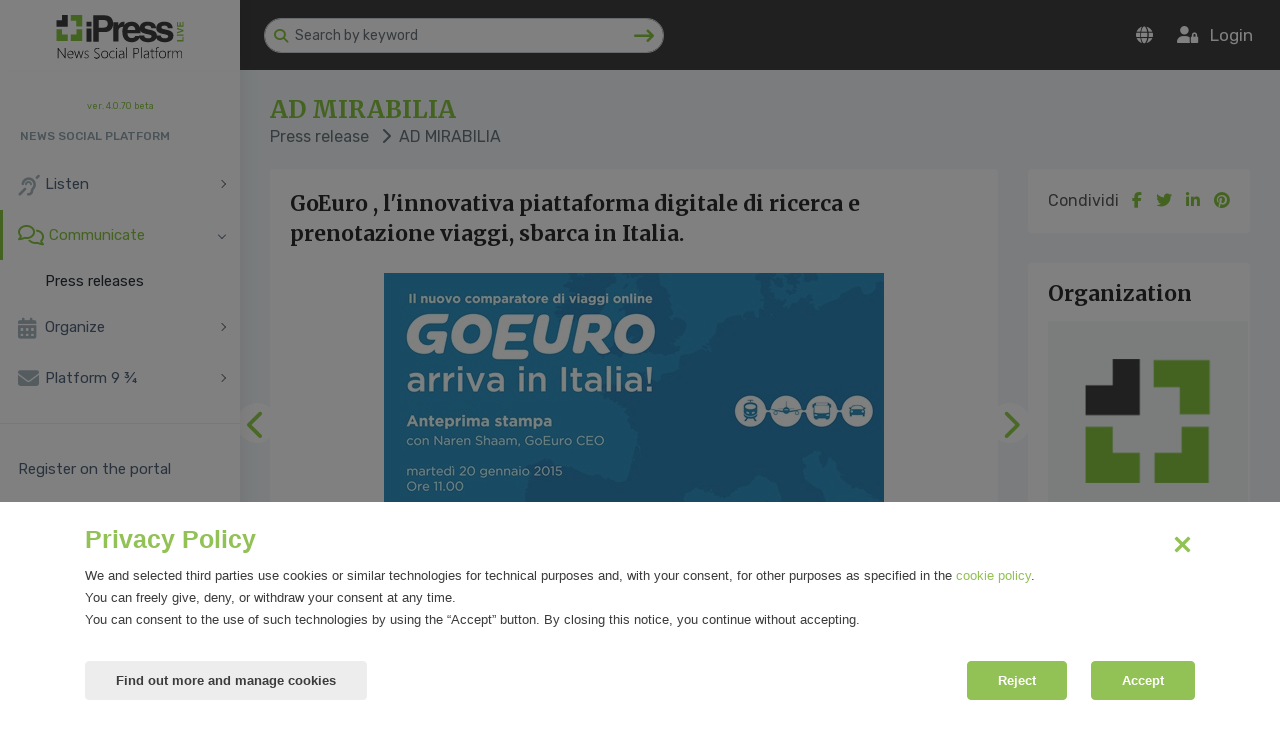

--- FILE ---
content_type: text/html; charset=UTF-8
request_url: https://www.ipresslive.it/it/ipress/comunicati/view/1736/?changeLng=EN
body_size: 8795
content:
<!DOCTYPE html>
<html lang="en-GB" prefix="og: http://ogp.me/ns#" itemscope itemtype="https://schema.org/WebPage">
<head>
	<meta charset="UTF-8">
<meta http-equiv="Cache-Control" content="public">
<meta http-equiv="Content-Type" content="text/html; charset=utf-8"/>
<meta name="format-detection" content="telephone=no"/>
<meta name="robots" content="index, follow, max-image-preview:large, max-snippet:-1, max-video-preview:-1" />
<meta http-equiv="X-UA-Compatible" content="IE=edge">
<meta name="viewport" content="width=device-width, initial-scale=1.0">

<title>GoEuro , l'innovativa piattaforma digitale di ricerca e prenotazione viaggi, sbarca in Italia. | Press release | iPressLIVE</title>
<meta name="description" content="GoEuro , l'innovativa piattaforma digitale di ricerca e prenotazione viaggi, sbarca in Italia. | Press release | iPressLIVE"/>

<link rel="apple-touch-icon" sizes="57x57" href="/ipress/assets/nice/images/favicon/apple-icon-57x57.png">
<link rel="apple-touch-icon" sizes="60x60" href="/ipress/assets/nice/images/favicon/apple-icon-60x60.png">
<link rel="apple-touch-icon" sizes="72x72" href="/ipress/assets/nice/images/favicon/apple-icon-72x72.png">
<link rel="apple-touch-icon" sizes="76x76" href="/ipress/assets/nice/images/favicon/apple-icon-76x76.png">
<link rel="apple-touch-icon" sizes="114x114" href="/ipress/assets/nice/images/favicon/apple-icon-114x114.png">
<link rel="apple-touch-icon" sizes="120x120" href="/ipress/assets/nice/images/favicon/apple-icon-120x120.png">
<link rel="apple-touch-icon" sizes="144x144" href="/ipress/assets/nice/images/favicon/apple-icon-144x144.png">
<link rel="apple-touch-icon" sizes="152x152" href="/ipress/assets/nice/images/favicon/apple-icon-152x152.png">
<link rel="apple-touch-icon" sizes="180x180" href="/ipress/assets/nice/images/favicon/apple-icon-180x180.png">
<link rel="icon" type="image/png" sizes="192x192" href="/ipress/assets/nice/images/favicon/android-icon-192x192.png">
<link rel="icon" type="image/png" sizes="32x32" href="/ipress/assets/nice/images/favicon/favicon-32x32.png">
<link rel="icon" type="image/png" sizes="96x96" href="/ipress/assets/nice/images/favicon/favicon-96x96.png">
<link rel="icon" type="image/png" sizes="16x16" href="/ipress/assets/nice/images/favicon/favicon-16x16.png">
<link rel="manifest" href="/ipress/assets/nice/images/favicon/manifest.json">
<meta name="msapplication-TileColor" content="#ffffff">
<meta name="msapplication-TileImage" content="/ipress/assets/nice/images/favicon/ms-icon-144x144.png">
<meta name="theme-color" content="#ffffff">

<link rel="canonical" href="https://www.ipresslive.it/it/ipress/comunicati/view/1736/" />
<link rel="alternate" hreflang="it" href="https://www.ipresslive.it/it/ipress/comunicati/view/1736/" />
<link rel="alternate" hreflang="en" href="https://www.ipresslive.it/en/ipress/comunicati/view/1736/" />

<meta property="og:locale" content="en_GB" />	
  <!-- Bootstrap Core CSS -->
<link href="/ipress/assets/bootstrap/css/bootstrap.min.css" rel="stylesheet">
<link href="/ipress/assets/bootstrap/plugin/selectpicker/bootstrap-select.min.css" rel="stylesheet">

<link href="/ipress/assets/bootstrap/plugin/datatables/dataTables.bootstrap4.min.css" rel="stylesheet" >

<link href="/ipress/assets/plugin/magnific-popup/css/magnific-popup.css" rel="stylesheet" >
<!-- Custom CSS -->
<link href="/ipress/assets/theme/public/css/style.css" rel="stylesheet">
<link href="/ipress/assets/nice/css/custom.css?1.0.1" rel="stylesheet">
<link href="/ipress/assets/nice/css/responsive.css?1.0.1" rel="stylesheet">
<script src="https://kit.fontawesome.com/7fa63e4c04.js" crossorigin="anonymous"></script>
<link rel="stylesheet" mhref="https://cdnjs.cloudflare.com/ajax/libs/animate.css/4.1.1/animate.min.css" />
<style>
	.label-action-dx{
			/*background-color: ;*/
			margin-top: -20px;
			margin-bottom: 20px;
			padding: 23px 20px 23px 0px;
			width: 60%;
			font-size: 13px;
			top: 20px;
			right: 0;
			position: absolute;
			text-align: right;
		}
		.label-settore{
			/*background-color: ;*/
			margin-top: -20px;
			margin-bottom: 20px;
			padding: 23px 74px 23px 0px;
			width: 60%;
			font-size: 13px;
			top: 20px;
			right: 0;
			position: absolute;
			text-align: right;
		}
		.square-settore {
						position: absolute;
			right: 30px;
			top: 17px;
		}
		.square-settore-list {
					}
		.select-settore{
			color: #fff; /*#2c2b2e;*/
						padding: 0px 20px 0 10px;
		}
		.img-profilo{
			border-radius: 50px;
		} 
		.img-studente{
			max-width: 50px;
		}
	  .logo-corporate{
			max-width: 250px;
		}
	.logo-corporate-sidebar{
			max-width: 150px;
		}
	</style>	
		
	<!-- Twitter Card data -->
	<meta name="twitter:card" content="summary">
	<meta name="twitter:site" content="@ipresslive">
	<meta name="twitter:title" content="GoEuro , l'innovativa piattaforma digitale di ricerca e prenotazione viaggi, sbarca in Italia. | Press release | iPressLIVE">
	<meta name="twitter:description" content="La start up con sede a Berlino, che offre contemporaneamente opzioni di volo, treno e autobus verso oltre 30.000 destinazioni Europee è ora disponibile anche in Italia.
">
	<meta name="twitter:creator" content="@ipresslive">
	<meta name="twitter:image" content="https://s3.amazonaws.com/iprs/files/images/20151/b52a5dd4-1300-4064-9afa-a25fce75850c__M.jpg">

	<!-- Open Graph data -->
	<meta property="og:title" content="GoEuro , l'innovativa piattaforma digitale di ricerca e prenotazione viaggi, sbarca in Italia. | Press release | iPressLIVE" />
	<meta property="og:type" content="article" />
	<meta property="og:url" content="https://www.ipresslive.it/it/ipress/comunicati/view/1736/" />
	<meta property="og:image" content="https://s3.amazonaws.com/iprs/files/images/20151/b52a5dd4-1300-4064-9afa-a25fce75850c__M.jpg" />
	<meta property="og:description" content="La start up con sede a Berlino, che offre contemporaneamente opzioni di volo, treno e autobus verso oltre 30.000 destinazioni Europee è ora disponibile anche in Italia.
" />
	<meta property="og:site_name" content="iPress Live" />
	
</head>
<body class="fix-header fix-sidebar card-no-border">
<!-- ============================================================== -->
<!-- Main wrapper - style you can find in pages.scss -->
<!-- ============================================================== -->
<div id="main-wrapper">
  <!-- ============================================================== -->
  <!-- Topbar header - style you can find in pages.scss -->
  <!-- ============================================================== -->
   <header class="topbar">
    <nav class="navbar top-navbar navbar-expand-md navbar-light">
      <!-- ============================================================== -->
      <!-- Logo -->
      <!-- ============================================================== -->
      <div class="navbar-header hidden-sm-down">
				<a class="navbar-brand" href="/ipress/rassegne/">
        <!-- Logo icon -->
        <b style="display: none;"> <img src="https://www.ipresslive.it/public/assets/images/logo-ipress-header-icon.svg" alt="homepage" class="dark-logo" /> </b>
        <!-- End Logo icon -->
        <!-- Logo text -->
				        <span> <img src="https://www.ipresslive.it/public/assets/images/logo-ipress-header.svg" class="logo-corporate-sidebar" alt="homepage"/></span>
				
				
				<!-- End Logo text -->
				</a>
			</div>
      <!-- ============================================================== -->
      <!-- End Logo -->
      <!-- ============================================================== -->
      <div class="navbar-collapse">
        <!-- ============================================================== -->
        <!-- toggle and nav items -->
        <!-- ============================================================== -->
        <ul class="navbar-nav mr-auto mt-md-0 ">
          <!-- This is  -->
          <li class="nav-item"> <a class="nav-link nav-toggler hidden-md-up text-white waves-effect waves-dark" href="javascript:void(0)"><i class="fas fa-bars"></i></a> </li>
					<li class="nav-item"> <a class="nav-link sidebartoggler hidden-sm-down hidden-lg-up text-white waves-effect waves-dark" href="javascript:void(0)"><i class="fas fa-bars"></i> </a> </li>
					<!-- ============================================================== -->
          <!-- Search -->
          <!-- ============================================================== -->
					<li class="nav-item ml-4 hidden-sm-down">
            <form id="searchBar" action="/ipress/cerca/" method="get" class="app-search">
							<a class="srh-btn"><i class="fas fa-search"></i></a>
              <input id="searchTxt" name="searchTxt" type="text" class="form-control" placeholder="Search by keyword" style="min-width: 400px;" value="">
							<a href="javascript:void(0)" onClick="document.getElementById('searchBar').submit();" class="invio-serch">
								<i class="fas fa-long-arrow-right fa-lg"></i>
							</a>
            </form>
          </li>
					<!-- ============================================================== -->
          <!-- End Search -->
          <!-- ============================================================== -->
					
										
					
					<!-- ============================================================== -->
          <!-- Logo Mobile -->
          <!-- ============================================================== -->
					<li class="nav-item hidden-sm-up logo-sm"> 
						<a class="" href="#">
							<img src="https://www.ipresslive.it/public/assets/images/logo-ipress-header-white.svg" alt="homepage" class="dark-logo" />
						</a> 
					</li>
        </ul>
        <!-- ============================================================== -->
        <!-- User profile and search -->
        <!-- ============================================================== -->
        <ul class="navbar-nav my-lg-0">
					<!-- ============================================================== -->
          <!-- Notifiche -->
          <!-- ============================================================== -->
                    <!-- ============================================================== -->
          <!-- End Notifiche -->
          <!-- ============================================================== -->
					
					<!-- ============================================================== -->
          <!-- Search mobile -->
          <!-- ============================================================== -->
					<li class="nav-item hidden-sm-up search-mobile">
						<a href="javascript:void(0)" onClick="toggleSearchBarMobile('show');">
							<i class="fas fa-search" aria-hidden="true"></i>
						</a>
					</li>
					
					<div class="search-bar d-none">
            <form id="searchBarMobile" action="/ipress/cerca/" method="get" class="app-search">
							<a class="srh-btn">
								<i class="fas fa-search"></i>
							</a>
              <input id="searchTxt" name="searchTxt" type="text" class="form-control" placeholder="Cerca per parola chiave" style="min-width: 400px;" value="">
							<a href="javascript:void(0)" onClick="document.getElementById('searchBarMobile').submit();" class="invio-serch">
								<i class="fas fa-long-arrow-right fa-lg"></i>
							</a>
            </form>
						<a href="javascript:void(0)" onClick="toggleSearchBarMobile('hide');">
							<i class="fas fa-times fa-lg"></i>
						</a>
          </div>
					
					<!-- ============================================================== -->
          <!-- End Search mobile -->
          <!-- ============================================================== -->
					<!-- ============================================================== -->
          <!-- Lingua -->
          <!-- ============================================================== -->
					<li class="nav-item dropdown hidden-sm-down">
						<a class="nav-link dropdown-toggle text-white waves-effect waves-dark" href="" data-toggle="dropdown" aria-haspopup="true" aria-expanded="false">
							<i class="fas fa-globe"></i>
						</a>
            <div class="dropdown-menu dropdown-menu-right animated bounceInDown">
							<a class="dropdown-item" href="?changeLng=IT" rel="nofollow"> Italiano</a>
							<a class="dropdown-item" href="?changeLng=EN" rel="nofollow"> English</a>
						</div>
          </li>
					<!-- ============================================================== -->
          <!-- End Lingua -->
          <!-- ============================================================== -->
									 	<li class="nav-item">

						<a href="https://www.ipresslive.it/en/login/" class="nav-link text-white waves-effect waves-dark" title="Login">
							<i class="fas fa-user-lock"></i>&nbsp;&nbsp; <span class="d-none d-sm-inline">Login</span>
						</a>

				 	</li>
					        </ul>
      </div>
    </nav>
  </header>  <!-- ============================================================== -->
  <!-- End Topbar header -->
  <!-- ============================================================== -->
  <!-- ============================================================== -->
  <!-- Left Sidebar - style you can find in sidebar.scss  -->
  <!-- ============================================================== -->
	

<aside class="left-sidebar">
	<!-- Sidebar scroll-->
	<div class="scroll-sidebar">
		<!-- Sidebar navigation-->
		<nav class="sidebar-nav">
			<div class="" style="font-size:9px; text-align: center"><a href="#">ver. 4.0.70 beta</a></div>
			
			<ul id="sidebarnav">
					
				
									<li class="nav-small-cap">NEWS SOCIAL PLATFORM</li>
				
					<!-- ASCOLTA -->
					<li>
						<a class=" has-arrow" href="Javascript:void(0);" aria-expanded="false">
							<i class="fas fa-deaf"></i><span class="hide-menu">Listen</span>
						</a>
						<ul class=" collapse" aria-expanded="false" >

							<!-- ORGANIZZAZIONI -->
														<li><a class="" href="/it/ipress/corporate/list/">Organizations</a></li>

							<!-- SPOKEPERSON -->
														<li><a class="" href="/it/ipress/spokeperson/list/">Spokesperson</a></li>
							
														
							
							
														
							<!-- TESTATE -->
														<li><a class="" href="/it/ipress/media/list/">Newspaper</a></li>
							
							<!-- EDITORI -->
														<li><a class="" href="/it/ipress/editori/list/">Publishers</a></li>
							
							
						</ul>
					</li>

					<!-- COMUNICA -->
					<li>
						<a class="active has-arrow" aria-expanded="false" href="Javascript:void(0);">
							<i class="far fa-comments"></i> <span class="hide-menu">Communicate</span>
						</a>
						<ul class="in collapse" aria-expanded="false">
							
														
							
							<!-- COMUNICATI STAMPA -->
														<li><a class="active" href="/it/ipress/comunicati/list/">Press releases</a></li>

							
						</ul>
					</li>

					<!-- ORGANIZZA -->
					<li>
						<a class=" has-arrow" aria-expanded="false" href="Javascript:void(0);">
							<i class="fas fa-calendar-alt"></i><span class="hide-menu">Organize</span>
						</a>
						<ul class=" collapse" aria-expanded="false">

							<!-- EVENTI -->
														<li><a class="" href="/it/ipress/event/list/">Events</a></li>

							
						</ul>
					</li>

					<!-- BINARIO -->
					<li>
						<a class=" has-arrow" aria-expanded="false" href="Javascript:void(0);">
							<i class="fas fa-envelope"></i><span class="hide-menu">Platform 9 &frac34;</span>
						</a>
						<ul class=" collapse" aria-expanded="false">

							
							<!-- ARCHIVIO -->
														<li><a class="" href="/it/ipress/newsletter/list/">Archive</a></li>

						</ul>
					</li>
					<li class="nav-devider"></li>
					

				<!-- EXPORT -->
								
				<!-- TICKET -->
				
				
									
					<li><a class="" href="https://www.ipresslive.it/en/register/" aria-expanded="false"><span class="hide-menu">Register on the portal</span></a></li>
					<li><a class="" href="https://www.ipresslive.it/en/" aria-expanded="false"><span class="hide-menu">Visit public website</span></a></li>
					<li><a class="" href="mailto:sviluppo@mirandola.net" aria-expanded="false"><span class="hide-menu">Technical support</span></a></li>
					<li><a class="" href="https://www.ipresslive.it/ipress/documentation/api/" aria-expanded="false"><span class="hide-menu">API documentation</span></a></li>

		
								


			</ul>


		</nav>
		<!-- End Sidebar navigation -->
	</div>
	<!-- End Sidebar scroll-->
	
	
	<!-- Bottom points-->
	<div class="sidebar-footer">
					<a href="https://www.ipresslive.it/en/login/" class="link" data-toggle="tooltip" title="Login"><i class="fas fa-user-lock"></i></a> 
			<a href="https://www.ipresslive.it/en/register/" class="link" data-toggle="tooltip" title="Sign in"><i class="fas fa-user-plus"></i></a> 
			</div>
	<!-- End Bottom points-->
	
</aside>
  <!-- ============================================================== -->
  <!-- End Left Sidebar - style you can find in sidebar.scss  -->
  <!-- ============================================================== -->
  <!-- ============================================================== -->
  <!-- Page wrapper  -->
  <!-- ============================================================== -->
  <div class="page-wrapper">
    <!-- ============================================================== -->
    <!-- Container fluid  -->
    <!-- ============================================================== -->
    <div class="container-fluid">
      <!-- ============================================================== -->
      <!-- Bread crumb and right sidebar toggle -->
      <!-- ============================================================== -->
      <div class="row page-titles">
        <div class="col-md-8 align-self-center">
          <h3 class="text-themecolor mb-0 mt-0">AD MIRABILIA</h3>
          <ol class="breadcrumb">
            <li class="breadcrumb-item"><a href="/it/ipress/comunicati/list/">Press release</a></li>
            <li class="breadcrumb-item active"><i class="fas fa-chevron-right"></i> &nbsp;AD MIRABILIA</li>
          </ol>
        </div>
        <div class="col-md-4 align-self-center text-right">
										        </div>
      </div>
      <!-- ============================================================== -->
      <!-- End Bread crumb and right sidebar toggle -->
      <!-- ============================================================== -->
      <!-- ============================================================== -->
      <!-- Start Page Content -->
      <!-- ============================================================== -->
			
						
			<!-- Row -->
      <div class="row">
				<!-- Column -->
        <div class="col-lg-9">
          <div class="card">
            <div class="card-body">
							<h3 class="mb-4">GoEuro , l'innovativa piattaforma digitale di ricerca e prenotazione viaggi, sbarca in Italia.</h3>
														<div id="carouselImgComunicato" class="carousel slide text-center mb-4" data-ride="carousel" data-interval="3000">
								<div class="carousel-inner" role="listbox">
																		<div class="carousel-item active">
										<img class="img-fluid" src="https://s3.amazonaws.com/iprs/files/images/20151/b52a5dd4-1300-4064-9afa-a25fce75850c__M.jpg" alt="GOEURO - invito Anteprima Stampa.jpg">
									</div>
																	</div>
								<a class="carousel-control-prev" href="#carouselImgComunicato" role="button" data-slide="prev">
									<i class="fa-solid fa-chevron-left"></i>
									<span class="sr-only">Previous</span>
								</a>
								<a class="carousel-control-next" href="#carouselImgComunicato" role="button" data-slide="next">
									<i class="fa-solid fa-chevron-right"></i>
									<span class="sr-only">Following</span>
								</a>
							</div>
														<p>La start up con sede a Berlino, che offre contemporaneamente opzioni di volo, treno e autobus verso oltre 30.000 destinazioni Europee &egrave; ora disponibile anche in Italia.</p>
<p></p>
<p>Anteprima Stampa, Marted&igrave; 20 gennaio ore 11.00</p>
<p>Sheraton Diana Majestic,</p>
<p>Viale Piave 42, Milano</p>							
							<p class="mt-5 mb-0">
							Uploaded on 14/01/2015							</p>
            </div>
          </div>
					
										
        </div>
				
				<!-- Column -->
        <div class="col-lg-3">
					
										<div class="card">
						<div class="card-body">
							Condividi
<div class="share-rassegna">
  <a href="#" onclick="window.open('https://www.facebook.com/sharer.php?u='+encodeURIComponent(location.href)+'&t=iPressLIVE','sharer','toolbar=0,status=0,width=626,height=436'); return false;"  title="Condividi Facebook" rel="nofollow"><i class="fa fa-facebook"></i></a>
	<a href="#" onclick="window.open('https://twitter.com/share?url='+encodeURIComponent(location.href)+'&text=iPressLIVE','sharer','toolbar=0,status=0,width=626,height=436'); return false;"  title="Condividi Twitter" rel="nofollow"><i class="fa fa-twitter"></i></a>
	<a href="#" onclick="window.open('https://www.linkedin.com/shareArticle?mini=true&url='+encodeURIComponent(location.href)+'&title=iPressLIVE&source=laumas.com','sharer','toolbar=0,status=0,width=626,height=436'); return false;"  title="Condividi LinkedIn" rel="nofollow"><i class="fa fa-linkedin"></i></a>
	<a href="#" onclick="window.open('https://pinterest.com/pin/create/button/?url='+encodeURIComponent(location.href)+'&description=iPressLIVE&media=https%3A%2F%2Fwww.ipresslive.it%2Fimages%2Flogo_laumas.png','sharer','toolbar=0,status=0,width=626,height=436'); return false;"  title="Condividi Pinterest" rel="nofollow"><i class="fa fa-pinterest"></i></a>
</div>						</div>
					</div>
										
										<div class="card">
            <div class="card-body">
              <h4 class="card-title">Organization</h4>

														<div class="text-center mt-1">
								<a href="/it/ipress/corporate/view/869/">
									<img src="/ipress/assets/nice/images/placeholder-pittogramma-ipress.jpg" class="logo-agency mb-2" title="AD MIRABILIA" />
									<br>
									AD MIRABILIA								</a>
							</div>

            </div>
          </div>
										
										
          					
										
										<div class="card">
            <div class="card-body">
              <h4 class="card-title">Attachments</h4>

														<div class="mt-3">
								<a href="https://s3.amazonaws.com/iprs/files/attachments/20151/eeba551b-d27e-448f-b8e5-737148637fec__O.pdf" target="_blank">
									<i class="fal fa-file-pdf fa-2x"></i> GOEURO - invito Anteprima Stampa.pdf								</a>
							</div>
							
            </div>
          </div>
										
										<div class="card" id="downloadableImage">
            <div class="card-body">
              <h4 class="card-title">Images</h4>

							<div class="grid-layout grid-gallery row" data-layout="vertical">
														<div class="portfolio-item col-12 text-center">
								 <a href="https://s3.amazonaws.com/iprs/files/images/20151/b52a5dd4-1300-4064-9afa-a25fce75850c__L.jpg" data-lightbox="gallery"> 
									 <img src="https://s3.amazonaws.com/iprs/files/images/20151/b52a5dd4-1300-4064-9afa-a25fce75850c__M.jpg" class="img-fluid img-thumbnail" alt="GOEURO - invito Anteprima Stampa.jpg" title="GOEURO - invito Anteprima Stampa.jpg">
								 </a>
								<a href="/ipress/comunicati/downloadImage.php?iDX=11778" target="_blank" id="downloadImage"><i class="fa-solid fa-arrow-down-to-bracket"></i></a>
							</div>
								
								
																					</div>

            </div>
          </div>
										
										<div class="card">
            <div class="card-body">
              <h4 class="card-title">Areas</h4>

							<div class="mt-1">
								<ul>
																		<li>Tecnologia</li>
																	</ul>
							</div>

            </div>
          </div>
										
        </div>
      </div>
      <!-- Row -->
			
			
      <!-- ============================================================== -->
      <!-- End PAge Content -->
      <!-- ============================================================== -->
    </div>
    <!-- ============================================================== -->
    <!-- End Container fluid  -->
    <!-- ============================================================== -->
    <!-- ============================================================== -->
    <!-- footer -->
    <!-- ============================================================== -->
		<footer class="footer">&copy; <a href="https://www.mirandola.net" target="_blank"><strong>Mirandola Comunicazione S.r.l.</strong></a> | P.IVA IT09580130962 | Cap. Soc. €30.000,00 i.v. | R.E.A. MI-2100137 | <a href="https://www.ipresslive.it/public/privacy" target="_blank">Privacy</a> &amp; <a href="https://www.ipresslive.it/public/cookie" target="_blank">Cookie Policy</a> </footer>    <!-- ============================================================== -->
    <!-- End footer -->
    <!-- ============================================================== -->
  </div>
  <!-- ============================================================== -->
  <!-- End Page wrapper  -->
  <!-- ============================================================== -->
</div>
<!-- ============================================================== -->
<!-- End Wrapper -->
<!-- ============================================================== -->
<!-- ============================================================== -->
<!-- All Jquery -->
<!-- ============================================================== -->
<script src="/ipress/assets/jquery/jquery.min.js"></script>
<script src="/ipress/assets/plugin/moment/moment-with-locales.min.js"></script>

<!-- Bootstrap tether Core JavaScript -->
<script src="/ipress/assets/bootstrap/plugin/popper/popper.min.js"></script>
<script src="/ipress/assets/bootstrap/js/bootstrap.min.js"></script>

<script src="/ipress/assets/bootstrap/plugin/selectpicker/bootstrap-select.min.js"></script>

<!-- slimscrollbar scrollbar JavaScript -->
<script src="/ipress/assets/jquery/plugin/slimscroll/jquery.slimscroll.js"></script>
<!--Menu sidebar -->
<script src="/ipress/assets/theme/public/js/sidebarmenu.js"></script>
<!--stickey kit -->
<script src="/ipress/assets/theme/public/js/sticky-kit.min.js"></script>
<!-- sparkline chart -->
<script src="/ipress/assets/jquery/plugin/sparkline/jquery.sparkline.min.js"></script>
<!-- isotope -->
<script src="/ipress/assets/plugin/isotope/isotope.min.js"></script>
<!-- magnific popup -->
<script src="/ipress/assets/plugin/magnific-popup/js/jquery.magnific-popup.min.js"></script>

<script src="/ipress/assets/bootstrap/plugin/datatables/jquery.dataTables.min.js"></script>
<script src="/ipress/assets/bootstrap/plugin/datatables/dataTables.bootstrap4.min.js"></script>
<script src="/ipress/assets/bootstrap/plugin/datatables/sorting/datetime-moment.js"></script>

<script src="/ipress/assets/plugin/tinymce/tinymce.min.js"></script>
<!--Custom JavaScript -->
<script src="/ipress/assets/nice/js/custom.min.js?v1.0.0"></script>

<!-- MODAL STRIP COOKIE WALL -->
<div id="cookieWall" class="modal-strip modal-auto-open modal-bottom modal-cookiebar" data-delay="1000">
	<div class="container">
		<div class="row mb-30">
			<div class="col-md-12">
				<a href="javascript:void(0)" onClick="saveCookiePreference(false);">
					<svg aria-hidden="true" focusable="false" data-prefix="far" data-icon="times" class="icon-cookie-wall-dismiss" role="img" xmlns="http://www.w3.org/2000/svg" viewBox="0 0 320 512">
						<path fill="currentColor" d="M207.6 256l107.72-107.72c6.23-6.23 6.23-16.34 0-22.58l-25.03-25.03c-6.23-6.23-16.34-6.23-22.58 0L160 208.4 52.28 100.68c-6.23-6.23-16.34-6.23-22.58 0L4.68 125.7c-6.23 6.23-6.23 16.34 0 22.58L112.4 256 4.68 363.72c-6.23 6.23-6.23 16.34 0 22.58l25.03 25.03c6.23 6.23 16.34 6.23 22.58 0L160 303.6l107.72 107.72c6.23 6.23 16.34 6.23 22.58 0l25.03-25.03c6.23-6.23 6.23-16.34 0-22.58L207.6 256z"></path>
					</svg>
				</a>
				
				<h4>Privacy Policy</h4>
				<div class="text-cookie-wall">We and selected third parties use cookies or similar technologies for technical purposes and, with your consent, for other purposes as specified in the <a href="/it/cookie-policy/">cookie policy</a>.<br>You can freely give, deny, or withdraw your consent at any time.<br>You can consent to the use of such technologies by using the “Accept” button. By closing this notice, you continue without accepting.</div>
			</div>
		</div>
		<div class="row">
			<div class="col-md-6">
				<a href="javascript:void(0)" class="btn btn-grey-cookie" data-toggle="modal" data-target="#modal-cookie">Find out more and manage cookies</a>
			</div>
			<div class="col-md-6">
				<div class="text-right xs-p-0 m-text-center">
					<a href="javascript:void(0)" class="btn btn-blue-cookie modal-close m-r-20" onClick="saveCookiePreference(false);">Reject</a>
					
					<a href="javascript:void(0)" class="btn btn-blue-cookie modal-close" onClick="saveCookiePreference(true);">Accept</a>
				</div>
			</div>
		</div>
	</div>
</div>
<div class="backdrop-cookie fade show"></div>
<!-- FINE MODAL STRIP COOKIE WALL -->	
<script>
document.addEventListener('DOMContentLoaded', (event) => {
  var cookieSet = Cookies.get('cookie_law_bar');
	if(cookieSet == undefined){
		jQuery("html").css("overflow", "hidden");
	}
});
</script>

<!-- POPUP SCELTE COOKIE -->
<div class="modal fadeIn" id="modal-cookie" tabindex="-1" role="modal" aria-labelledby="modal-label" aria-hidden="true">
	<div class="modal-dialog modal-lg">
		<div class="modal-content">
			<div class="modal-body">
				<div class="row">
					<div class="col-sm-6">
						<button class="btn btn-outline-cookie" data-dismiss="modal">
							<svg aria-hidden="true" focusable="false" data-prefix="fas" data-icon="long-arrow-alt-left" class="icon-cookie-wall long-arrow-left" role="img" xmlns="http://www.w3.org/2000/svg" viewBox="0 0 448 512">
								<path fill="currentColor" d="M134.059 296H436c6.627 0 12-5.373 12-12v-56c0-6.627-5.373-12-12-12H134.059v-46.059c0-21.382-25.851-32.09-40.971-16.971L7.029 239.029c-9.373 9.373-9.373 24.569 0 33.941l86.059 86.059c15.119 15.119 40.971 4.411 40.971-16.971V296z"></path>
							</svg>
							Save and go back						</button>
					</div>
					<div class="col-sm-6 text-right">
						<a href="/it/cookie-policy/" class="btn btn-grey-cookie" target="_blank">
							<svg aria-hidden="true" focusable="false" data-prefix="far" data-icon="file" class="icon-cookie-wall file" role="img" xmlns="http://www.w3.org/2000/svg" viewBox="0 0 384 512">
								<path fill="currentColor" d="M369.9 97.9L286 14C277 5 264.8-.1 252.1-.1H48C21.5 0 0 21.5 0 48v416c0 26.5 21.5 48 48 48h288c26.5 0 48-21.5 48-48V131.9c0-12.7-5.1-25-14.1-34zM332.1 128H256V51.9l76.1 76.1zM48 464V48h160v104c0 13.3 10.7 24 24 24h104v288H48z"></path>
							</svg>
							View full Cookie Policy						</a>
					</div>
				</div>
				<div class="row mt-30">
					<div class="col-sm-12">
						<h4>Your consent preferences</h4>
						<p>You can use the panel below to express your consent preferences to the tracking technologies that we use to provide functions and perform the activities described below. For more exhaustive information on the usefulness and functioning of said tracking tools, please see the <a href="/it/cookie-policy/">cookie policy</a>. You can review and change your choices at any time.</p>
					</div>
				</div>
				<div class="row mt-40">
					<div class="col-sm-12 text-right">
						<button class="btn btn-rifiuta-cookie" onClick="uncheckAllCoockie();">
							<svg aria-hidden="true" focusable="false" data-prefix="far" data-icon="times" class="icon-cookie-wall" role="img" xmlns="http://www.w3.org/2000/svg" viewBox="0 0 320 512">
								<path fill="currentColor" d="M207.6 256l107.72-107.72c6.23-6.23 6.23-16.34 0-22.58l-25.03-25.03c-6.23-6.23-16.34-6.23-22.58 0L160 208.4 52.28 100.68c-6.23-6.23-16.34-6.23-22.58 0L4.68 125.7c-6.23 6.23-6.23 16.34 0 22.58L112.4 256 4.68 363.72c-6.23 6.23-6.23 16.34 0 22.58l25.03 25.03c6.23 6.23 16.34 6.23 22.58 0L160 303.6l107.72 107.72c6.23 6.23 16.34 6.23 22.58 0l25.03-25.03c6.23-6.23 6.23-16.34 0-22.58L207.6 256z"></path>
							</svg>
							Reject all						</button>
						<button class="btn btn-accetta-cookie" onClick="checkAllCoockie();">
							<svg aria-hidden="true" focusable="false" data-prefix="far" data-icon="check" class="icon-cookie-wall" role="img" xmlns="http://www.w3.org/2000/svg" viewBox="0 0 512 512">
								<path fill="currentColor" d="M435.848 83.466L172.804 346.51l-96.652-96.652c-4.686-4.686-12.284-4.686-16.971 0l-28.284 28.284c-4.686 4.686-4.686 12.284 0 16.971l133.421 133.421c4.686 4.686 12.284 4.686 16.971 0l299.813-299.813c4.686-4.686 4.686-12.284 0-16.971l-28.284-28.284c-4.686-4.686-12.284-4.686-16.97 0z"></path>
							</svg>
							Accept all						</button>
					</div>
				</div>
				<hr>
				<div class="row pt-10">
					<div class="col-sm-6">
						<p><strong>Strictly necessary</strong></p>
					</div>
					<div class="col-sm-6 text-right col-btn-switch">
						<label class="p-switch switch-color-success">
							<input name="cookie1" type="checkbox" disabled="disabled" id="cookie1" checked="checked"><span class="p-switch-style"></span>
						</label>
						<div id="coockieBtnDescDet1" class="text-desc-view" onClick="showHideDescCookie('1', 'Show description', 'Hide description');">
							Show description							<svg aria-hidden="true" focusable="false" data-prefix="fal" data-icon="chevron-down" class="icon-cookie-wall chevron-down" role="img" xmlns="http://www.w3.org/2000/svg" viewBox="0 0 448 512">
								<path fill="currentColor" d="M443.5 162.6l-7.1-7.1c-4.7-4.7-12.3-4.7-17 0L224 351 28.5 155.5c-4.7-4.7-12.3-4.7-17 0l-7.1 7.1c-4.7 4.7-4.7 12.3 0 17l211 211.1c4.7 4.7 12.3 4.7 17 0l211-211.1c4.8-4.7 4.8-12.3.1-17z"></path>
							</svg>
						</div>
					</div>
					<div id="coockieDescDet1" class="col-sm-12 hide">
						<p>These tracking tools are strictly necessary to ensure good functioning and provision of the service you have requested and, therefore your consent is not required.</p>
					</div>
				</div>
				<hr>
								<div class="row pt-10">
					<div class="col-sm-6">
						<p><strong>Experience improvement</strong></p>
					</div>
					<div class="col-sm-6 text-right col-btn-switch">
						<label class="p-switch switch-color-success">
							<input name="cookie2" type="checkbox" id="cookie2" ><span class="p-switch-style"></span>
						</label>
						<div id="coockieBtnDescDet2" class="text-desc-view" onClick="showHideDescCookie('2', 'Show description', 'Hide description');">
							Show description							<svg aria-hidden="true" focusable="false" data-prefix="fal" data-icon="chevron-down" class="icon-cookie-wall chevron-down" role="img" xmlns="http://www.w3.org/2000/svg" viewBox="0 0 448 512">
								<path fill="currentColor" d="M443.5 162.6l-7.1-7.1c-4.7-4.7-12.3-4.7-17 0L224 351 28.5 155.5c-4.7-4.7-12.3-4.7-17 0l-7.1 7.1c-4.7 4.7-4.7 12.3 0 17l211 211.1c4.7 4.7 12.3 4.7 17 0l211-211.1c4.8-4.7 4.8-12.3.1-17z"></path>
							</svg>
						</div>
					</div>
					<div id="coockieDescDet2" class="col-sm-12 hide">
						<p>Thanks to the these tracking tools we can provide a customized user experience improving the management of settings and allowing interaction with external networks and platforms.</p>
					</div>
				</div>
				<hr>
												<div class="row pt-10">
					<div class="col-sm-6">
						<p><strong>Measurement</strong></p>
					</div>
					<div class="col-sm-6 text-right col-btn-switch">
						<label class="p-switch switch-color-success">
							<input name="cookie3" type="checkbox" id="cookie3" ><span class="p-switch-style"></span>
						</label>
						<div id="coockieBtnDescDet3" class="text-desc-view" onClick="showHideDescCookie('3', 'Show description', 'Hide description');">
							Show description							<svg aria-hidden="true" focusable="false" data-prefix="fal" data-icon="chevron-down" class="icon-cookie-wall chevron-down" role="img" xmlns="http://www.w3.org/2000/svg" viewBox="0 0 448 512">
								<path fill="currentColor" d="M443.5 162.6l-7.1-7.1c-4.7-4.7-12.3-4.7-17 0L224 351 28.5 155.5c-4.7-4.7-12.3-4.7-17 0l-7.1 7.1c-4.7 4.7-4.7 12.3 0 17l211 211.1c4.7 4.7 12.3 4.7 17 0l211-211.1c4.8-4.7 4.8-12.3.1-17z"></path>
							</svg>
						</div>
					</div>
					<div id="coockieDescDet3" class="col-sm-12 hide">
						<p>Thanks to the these tracking tools we can provide a customized user experience improving the management of settings and allowing interaction with external networks and platforms.</p>
					</div>
				</div>
				<hr>
												<div class="row pt-10">
					<div class="col-sm-6">
						<p><strong>Targeting and Advertisement</strong></p>
					</div>
					<div class="col-sm-6 text-right col-btn-switch">
						<label class="p-switch switch-color-success">
							<input name="cookie4" type="checkbox" id="cookie4" ><span class="p-switch-style"></span>
						</label>
						<div id="coockieBtnDescDet4" class="text-desc-view" onClick="showHideDescCookie('4', 'Show description', 'Hide description');">
							Show description							<svg aria-hidden="true" focusable="false" data-prefix="fal" data-icon="chevron-down" class="icon-cookie-wall chevron-down" role="img" xmlns="http://www.w3.org/2000/svg" viewBox="0 0 448 512">
								<path fill="currentColor" d="M443.5 162.6l-7.1-7.1c-4.7-4.7-12.3-4.7-17 0L224 351 28.5 155.5c-4.7-4.7-12.3-4.7-17 0l-7.1 7.1c-4.7 4.7-4.7 12.3 0 17l211 211.1c4.7 4.7 12.3 4.7 17 0l211-211.1c4.8-4.7 4.8-12.3.1-17z"></path>
							</svg>
						</div>
					</div>
					<div id="coockieDescDet4" class="col-sm-12 hide">
						<p>Thanks to these tracking tools, we can offer you commercial contents that are consistent with your behavior and we can manage, provide and trace ads.</p>
					</div>
				</div>
				<hr>
								<div class="row pt-10">
					<div class="col-sm-12 text-right">
						<a href="javascript:void(0)" class="btn btn-blue-cookie" onClick="saveCookiePreference();">Save and continue</a>
					</div>
				</div>
			</div>
		</div>
	</div>
</div>
<!-- FINE POPUP SCELTE COOKIE -->


<!--jQuery Cookie-->
<script type="text/javascript">
  var pathCookieWall = "/public/include/cookieWall/";
  var actualPage = "https://www.ipresslive.it/it/ipress/comunicati/view/1736/?changeLng=EN";
	var cookieWallVersion = "v2.0.1";
</script>

<script src="/public/include/cookieWall/assets/js/jquery.cookie.js?v2.0.1"></script>

<!--Bootstrap Switch-->
<link href="/public/include/cookieWall/assets/css/bootstrap-switch.css?v2.0.1" rel="stylesheet">
<script src="/public/include/cookieWall/assets/js/bootstrap-switch.min.js?v2.0.1"></script>

<link href="/public/include/cookieWall/assets/css/cookieWall.css?v2.0.1" rel="stylesheet">
<script src="/public/include/cookieWall/assets/js/cookieWall.js?v2.0.1"></script>

<script type="text/javascript">
$( document ).ready( function () {
	
	// ORDINAMENTO DELLE TABELLE PER DATA, INSERIRE IL FORMATO IN CUI VIENE UTILIZZATA LA DATA
	$.fn.dataTable.moment( 'DD/MM/YYYY' );
	
	 $('#dataTable').DataTable({
	  "pageLength": 25,
	  //"lengthMenu": [[10, 25, 50, -1], [10, 25, 50, "All"]]
		"aaSorting": [],
		"columnDefs": [ {
      "targets"  : 'no-sort',
      "orderable": false,
    }]
	});
	
});
</script>

<!-- Global site tag (gtag.js) - Google Analytics -->
<script async src="https://www.googletagmanager.com/gtag/js?id=UA-44669314-1"></script>
<script>
  window.dataLayer = window.dataLayer || [];
  function gtag(){dataLayer.push(arguments);}
  gtag('js', new Date());

  gtag('config', 'UA-44669314-1');
	
	  gtag('set', 'anonymizeIp', true);
	</script>	
<script>
	$( document ).ready( function () {
		$('#dataTableRassegne').DataTable({
			"searching": false,
			"aaSorting": [],
			"columnDefs": [ {
				"targets"  : 'no-sort',
				"orderable": false,
			}]
		});
	});
</script>	
	
</body>
</html>